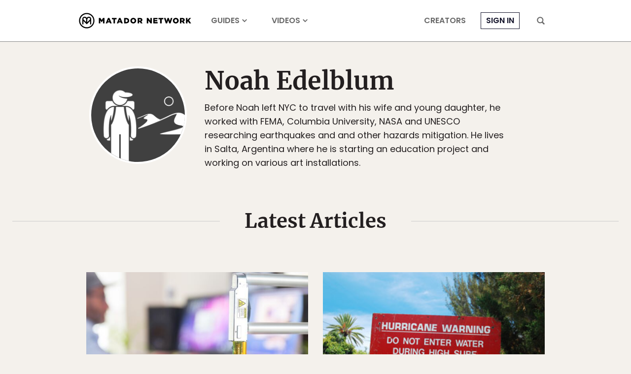

--- FILE ---
content_type: application/javascript
request_url: https://prism.app-us1.com/?a=90963874&u=https%3A%2F%2Fmatadornetwork.com%2Fauthor%2Fnoah-edelblum%2F
body_size: 122
content:
window.visitorGlobalObject=window.visitorGlobalObject||window.prismGlobalObject;window.visitorGlobalObject.setVisitorId('12f64f6c-fea8-436e-be9e-0b24f869ebe6', '90963874');window.visitorGlobalObject.setWhitelistedServices('tracking', '90963874');